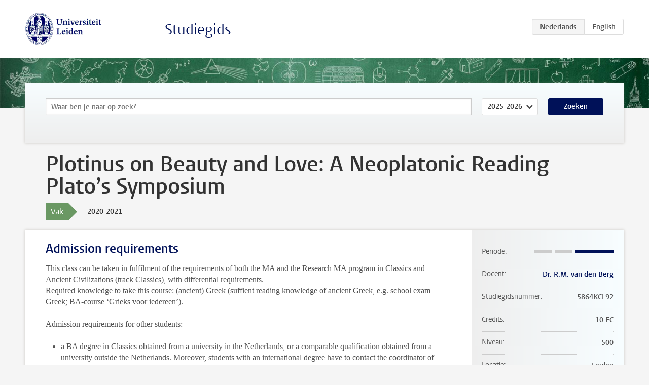

--- FILE ---
content_type: text/html; charset=UTF-8
request_url: https://studiegids.universiteitleiden.nl/courses/103605/plotinus-on-beauty-and-love-a-neoplatonic-reading-platos-symposium
body_size: 4583
content:
<!DOCTYPE html>
<html lang="nl">
<head>
    <meta charset="utf-8">
    <meta name="viewport" content="width=device-width, initial-scale=1, maximum-scale=1">
    <meta http-equiv="X-UA-Compatible" content="IE=edge" />
    <title>Plotinus on Beauty and Love: A Neoplatonic Reading Plato’s Symposium, 2020-2021 - Studiegids - Universiteit Leiden</title>

    <!-- icons -->
    <link rel="shortcut icon" href="https://www.universiteitleiden.nl/design-1.0/assets/icons/favicon.ico" />
    <link rel="icon" type="image/png" sizes="32x32" href="https://www.universiteitleiden.nl/design-1.0/assets/icons/icon-32px.png" />
    <link rel="icon" type="image/png" sizes="96x96" href="https://www.universiteitleiden.nl/design-1.0/assets/icons/icon-96px.png" />
    <link rel="icon" type="image/png" sizes="195x195" href="https://www.universiteitleiden.nl/design-1.0/assets/icons/icon-195px.png" />

    <link rel="apple-touch-icon" href="https://www.universiteitleiden.nl/design-1.0/assets/icons/icon-120px.png" /> <!-- iPhone retina -->
    <link rel="apple-touch-icon" sizes="180x180" href="https://www.universiteitleiden.nl/design-1.0/assets/icons/icon-180px.png" /> <!-- iPhone 6 plus -->
    <link rel="apple-touch-icon" sizes="152x152" href="https://www.universiteitleiden.nl/design-1.0/assets/icons/icon-152px.png" /> <!-- iPad retina -->
    <link rel="apple-touch-icon" sizes="167x167" href="https://www.universiteitleiden.nl/design-1.0/assets/icons/icon-167px.png" /> <!-- iPad pro -->

    <link rel="stylesheet" href="https://www.universiteitleiden.nl/design-1.0/css/ul2common/screen.css">
    <link rel="stylesheet" href="/css/screen.css" />
</head>
<body class="prospectus course">
<script> document.body.className += ' js'; </script>


<div class="header-container">
    <header class="wrapper clearfix">
        <p class="logo">
            <a href="https://studiegids.universiteitleiden.nl">
                <img width="151" height="64" src="https://www.universiteitleiden.nl/design-1.0/assets/images/zegel.png" alt="Universiteit Leiden"/>
            </a>
        </p>
        <p class="site-name"><a href="https://studiegids.universiteitleiden.nl">Studiegids</a></p>
        <div class="language-btn-group">
                        <span class="btn active">
                <abbr title="Nederlands">nl</abbr>
            </span>
                                <a href="https://studiegids.universiteitleiden.nl/en/courses/103605/plotinus-on-beauty-and-love-a-neoplatonic-reading-platos-symposium" class="btn">
                <abbr title="English">en</abbr>
            </a>
            </div>    </header>
</div>

<div class="hero" data-bgset="/img/hero-435w.jpg 435w, /img/hero-786w.jpg 786w, /img/hero-1440w.jpg 1440w, /img/hero-2200w.jpg 2200w"></div>


    <div class="search-container">
    <form action="https://studiegids.universiteitleiden.nl/search" class="search-form wrapper">
        <input type="hidden" name="for" value="courses" />
        <div class="search">
            <!-- <label class="select">
    <span>Zoek naar</span>
    <select name="for">
                    <option value="courses">Vakken</option>
                    <option value="programmes">Opleidingen</option>
            </select>
</label> -->
            <label class="keywords no-label">
    <span>Keywords</span>
    <input type="search" name="q" value="" placeholder="Waar ben je naar op zoek?" autofocus autocomplete="off"/>
</label>            <label class="select no-label">
    <span>Academic year</span>
    <select name="edition">
                    <option>2026-2027</option>
                    <option selected>2025-2026</option>
                    <option>2024-2025</option>
                    <option>2023-2024</option>
                    <option>2022-2023</option>
                    <option>2021-2022</option>
                    <option>2020-2021</option>
                    <option>2019-2020</option>
                    <option>2018-2019</option>
                    <option>2017-2018</option>
                    <option>2016-2017</option>
                    <option>2015-2016</option>
                    <option>2014-2015</option>
                    <option>2013-2014</option>
                    <option>2012-2013</option>
                    <option>2011-2012</option>
                    <option>2010-2011</option>
            </select>
</label>            <button type="submit">Zoeken</button>        </div>
    </form>
</div>



    <div class="main-container">
        <div class="wrapper summary">
            <article class="content">
                <h1>Plotinus on Beauty and Love: A Neoplatonic Reading Plato’s Symposium</h1>
                <div class="meta">
                    <div class="entity">
                        <span><b>Vak</b></span>
                    </div>
                    <div class="edition">
                        <span>2020-2021</span>
                    </div>
                                    </div>
            </article>
        </div>
        <div class="wrapper main clearfix">

            <article class="content">
                <h2>Admission requirements</h2>

<p>This class can be taken in fulfilment of the requirements of both the MA and the Research MA program in Classics and Ancient Civilizations (track Classics), with differential requirements.<br>
Required knowledge to take this course: (ancient) Greek (suffient reading knowledge of ancient Greek, e.g. school exam Greek; BA-course ‘Grieks voor iedereen’).</p>

<p>Admission requirements for other students:</p>

<ul>
<li><p>a BA degree in Classics obtained from a university in the Netherlands, or a comparable qualification obtained from a university outside the Netherlands. Moreover, students with an international degree have to contact the coordinator of studies to check admissibility.</p></li>
<li><p>A BA degree in Philosophy obtained from a university in the Netherlands, or a comparable qualification obtained from a university outside the Netherlands and suffient reading knowledge of ancient Greek (e.g. school exam Greek; BA-course ‘Grieks voor iedereen’). You need not be able to translate Plotinus yourself, but you should be comfortable working with a bilingual (i.e. Greek-English) edition of the text.</p></li>
</ul>

<p>If you are interested in taking this course, but are not sure whether you fulfill the entry requirements, please, contact the instructor.</p>


<h2>Description</h2>

<p>Plotinus on Beauty and Love: A Neoplatonic reading Plato’s Symposium</p>

<p>We typically think of Plotinus as the founder of the Neoplatonic movement. He himself, however, claimed to be nothing but an exegete of Plato. The former perspective on Plotinus does not necessarily exclude the latter. It is precisely through his creative interpretation of Plato’s texts that Plotinus arrives at a new and influential version of Plato’s philosophy. In this seminar we will study Plotinus’s innovative readings of Plato’s Symposium, the dialogue dedicated to love (erôs) and beauty. The first part of the seminar will consist of an introduction to Plotinus’s thought. In the second part of the seminar we’ll be reading Plotinus Enn. I.6 (On Beauty) and Enn. III.5 (On Eros) along with relevant passages from Plato’s Symposium. On Beauty, Plotinus’s study of the nature of beauty, may be read both as an expression of Plotinus’s aesthetics and as a so-called “spiritual exercise” that guides the reader towards the famous Neopatonic mystical experience of unification with the ultimate divine principle, the One. In On Love, Plotinus draws a distinction between a more mundane and a more spiritual form of love, which will play an important role in Renaissance thought and art. We will conclude our seminar by taking a brief look at the reception of Plotinus’s philosophy of love by the philosopher Ficino (in his On Love or Commentary on Plato’s Symposium) and by painters like Botticelli and Titian.</p>


<h2>Course objectives</h2>

<ul>
<li><p>The student acquires an in-depth understanding of Plotinus’s philosophy and his thinking about Beauty and love in particular.</p></li>
<li><p>The student is trained to analyse a complex ancient philosophical text and the pertaining modern scholarly literature.</p></li>
<li><p>The student is trained to present a complex ancient philosophical text orally in English in a clear manner.</p></li>
<li><p>The student is trained in writing an argumentive paper for which he/she him/herself develops the research question, finds relevant and more advanced philosophical literature intended for researchers in the field, and provide a critical analysis of the material.</p></li>
</ul>

<p>The requirements for MA and ResMA Classics students are differentiated. The paper of an MA student will present text, translation and commentary of an assigned passage. The paper of a ResMA student will take the form of a scholarly article that presents the innovative and well-argued interpretation of a relevant aspect of Plotinus’s philosophy.</p>

<p>Philosophy students may study the assigned texts in translation. They will, after consultation with the instructor, write a paper on a relevant topic of their own choice.</p>

<p><em>This research seminar contributes to the achievement of learning outcomes 4a and 4c (to give and write a clear and well-argued oral and written presentation on a research topic in accordance with academic standards) of the study programme Classics and Ancient Civilizations.</em></p>


<h2>Timetable</h2>

<p>Visit <a href="https://www.student.universiteitleiden.nl/en/announcements/2020/08/new-tool-view-your-schedule-in-mytimetable?cf=university&amp;cd=guest">MyTimetable</a>.</p>


<h2>Mode of instruction</h2>

<p>Seminar</p>


<h2>Assessment method</h2>

<h3>Assessment</h3>

<ul>
<li><p>Presentation (25%)</p></li>
<li><p>Final paper (75%)</p></li>
</ul>

<p>Class preparation and attendance are required and are conditions for submission of the paper.</p>

<h3>Weighing</h3>

<p>The final mark for the course is established by determination of the weighted average.</p>

<h3>Resit</h3>

<p>The resit covers the following exam components: revised version of the final paper (75%). The grade for the other exam component (presentation) remains in place.</p>

<p>Class participation, attendance, and the oral presentation is a mandatory requirement for taking the resit.</p>

<h3>Inspection and feedback</h3>

<p>Presentation: directly after presentation<br>
Paper: written feedback/and or by appointment</p>


<h2>Reading list</h2>

<p>D.J. O’Meara, Plotinus: An Introduction to the Enneads, OUP (Oxford) 1995.</p>

<p>Reader with selected passages [ReaderOnline]</p>


<h2>Registration</h2>

<p>Enrolment through <a href="https://usis.leidenuniv.nl">uSis</a> is mandatory.<br>
General information about uSis is available on the <a href="https://www.student.universiteitleiden.nl/en/administrative-matters/registration--de-registration/course-and-exam-enrolment/course-and-exam-enrolment/humanities#tab-2">website</a>.</p>

<h3>Registration <em>Studeren à la carte</em> en <em>Contractonderwijs</em></h3>

<p>Not applicable.</p>


<h2>Contact</h2>

<p><a href="https://www.universiteitleiden.nl/medewerkers/bert-van-den-berg#tab-1">Dr. R.M. van den Berg</a></p>


<h2>Remarks</h2>

<p>Not applicable.</p>

            </article>

            <aside>
                <dl>
                    <dt>Periode</dt>
                    <dd class="has-block-lines"><div class="block-lines"><span class="block block-1 block-off"></span><span class="block block-2 block-off"></span><span class="block block-3 block-on"></span><span class="block block-4 block-on"></span></div></dd>
                                            <dt>Docent</dt>
                                                    <dd><a href="https://www.universiteitleiden.nl/medewerkers/bert-van-den-berg">Dr. R.M. van den Berg</a></dd>
                                                                                    <dt>Studiegidsnummer</dt>
                    <dd>5864KCL92</dd>
                                                            <dt>Credits</dt>
                    <dd>10 EC</dd>
                                                            <dt>Niveau</dt>
                    <dd>500</dd>
                                                            <dt>Locatie</dt>
                    <dd>Leiden</dd>
                                                            <dt>Voertaal</dt>
                    <dd>Engels</dd>
                                                            <dt>Faculteit</dt>
                    <dd>Geesteswetenschappen</dd>
                                                            <dt>Brightspace</dt>
                    <dd>Ja</dd>
                                    </dl>

                                    <h2>Maakt deel uit van</h2>
                    <ul class="link-list">
                                                    <li>
                                <a href="https://studiegids.universiteitleiden.nl/studies/8243/classics-and-ancient-civilizations-research-classics">
                                    <strong>Classics and Ancient Civilizations (research): Classics</strong>
                                    <span class="meta">Master</span>
                                </a>
                            </li>
                                                    <li>
                                <a href="https://studiegids.universiteitleiden.nl/studies/8239/classics-and-ancient-civilizations-classics">
                                    <strong>Classics and Ancient Civilizations: Classics</strong>
                                    <span class="meta">Master</span>
                                </a>
                            </li>
                                                    <li>
                                <a href="https://studiegids.universiteitleiden.nl/studies/8185/philosophy-60-ec-modern-european-philosophy">
                                    <strong>Philosophy 60 EC: Modern European Philosophy</strong>
                                    <span class="meta">Master</span>
                                </a>
                            </li>
                                                    <li>
                                <a href="https://studiegids.universiteitleiden.nl/studies/8192/philosophy-120-ec-philosophy-of-humanities">
                                    <strong>Philosophy 120 EC: Philosophy of Humanities</strong>
                                    <span class="meta">Master</span>
                                </a>
                            </li>
                                            </ul>
                
                
                                <h2>Beschikbaar als</h2>
                <dl>
                                            <dt>A-la-Carte en Aanschuifonderwijs</dt>
                        <dd>Nee</dd>
                                            <dt>Avondonderwijs</dt>
                        <dd>Nee</dd>
                                            <dt>Contractonderwijs</dt>
                        <dd>Nee</dd>
                                            <dt>Exchange / Study Abroad</dt>
                        <dd>Ja</dd>
                                            <dt>Honours Class</dt>
                        <dd>Nee</dd>
                                            <dt>Keuzevak</dt>
                        <dd>Nee</dd>
                                    </dl>
                
                                    <h2>Studielast (280u)</h2>
                    <dl>
                                                    <dt class="depth-0">Colleges</dt>
                            <dd class="depth-0">
                                                                    24u
                                                            </dd>
                                                    <dt class="depth-1">Hoorcollege</dt>
                            <dd class="depth-1">
                                                                    0u
                                                            </dd>
                                                    <dt class="depth-1">Werkcollege</dt>
                            <dd class="depth-1">
                                                                    24u
                                                            </dd>
                                                    <dt class="depth-0">Practica</dt>
                            <dd class="depth-0">
                                                                    0u
                                                            </dd>
                                                    <dt class="depth-0">Studiebegeleiding</dt>
                            <dd class="depth-0">
                                                                    0u
                                                            </dd>
                                                    <dt class="depth-0">Toetsing</dt>
                            <dd class="depth-0">
                                                                    176u
                                                            </dd>
                                                    <dt class="depth-1">Paper</dt>
                            <dd class="depth-1">
                                                                    176u
                                                            </dd>
                                                    <dt class="depth-1">(Schriftelijk) Tentamen</dt>
                            <dd class="depth-1">
                                                                    0u
                                                            </dd>
                                                    <dt class="depth-1">Overige toetsvormen</dt>
                            <dd class="depth-1">
                                                                    0u
                                                            </dd>
                                                    <dt class="depth-0">Zelfstudie</dt>
                            <dd class="depth-0">
                                                                    60u
                                                            </dd>
                                                    <dt class="depth-0">Overig</dt>
                            <dd class="depth-0">
                                                                    20u
                                                            </dd>
                                            </dl>
                            </aside>

        </div>
    </div>


<div class="footer-container">
    <footer class="wrapper">
        <p><a href="https://www.student.universiteitleiden.nl/">Studentenwebsite</a> — <a href="https://www.organisatiegids.universiteitleiden.nl/reglementen/algemeen/privacyverklaringen">Privacy</a> — <a href="/contact">Contact</a></p>

    </footer>
</div>

<script async defer src="/js/ul2.js" data-main="/js/ul2common/main.js"></script>
<script async defer src="/js/prospectus.js"></script>

    <script async src="https://www.googletagmanager.com/gtag/js?id=UA-874564-27"></script>
    <script>
        window.dataLayer = window.dataLayer || [];
        function gtag(){dataLayer.push(arguments);}
        gtag('js', new Date());
        gtag('config', 'UA-874564-27', {'anonymize_ip':true});
    </script>

</body>
</html>


--- FILE ---
content_type: application/javascript
request_url: https://studiegids.universiteitleiden.nl/js/prospectus.js
body_size: 1168
content:
!function(e){var t={};function n(r){if(t[r])return t[r].exports;var o=t[r]={i:r,l:!1,exports:{}};return e[r].call(o.exports,o,o.exports,n),o.l=!0,o.exports}n.m=e,n.c=t,n.d=function(e,t,r){n.o(e,t)||Object.defineProperty(e,t,{enumerable:!0,get:r})},n.r=function(e){"undefined"!=typeof Symbol&&Symbol.toStringTag&&Object.defineProperty(e,Symbol.toStringTag,{value:"Module"}),Object.defineProperty(e,"__esModule",{value:!0})},n.t=function(e,t){if(1&t&&(e=n(e)),8&t)return e;if(4&t&&"object"==typeof e&&e&&e.__esModule)return e;var r=Object.create(null);if(n.r(r),Object.defineProperty(r,"default",{enumerable:!0,value:e}),2&t&&"string"!=typeof e)for(var o in e)n.d(r,o,function(t){return e[t]}.bind(null,o));return r},n.n=function(e){var t=e&&e.__esModule?function(){return e.default}:function(){return e};return n.d(t,"a",t),t},n.o=function(e,t){return Object.prototype.hasOwnProperty.call(e,t)},n.p="/",n(n.s=236)}({236:function(e,t,n){e.exports=n(237)},237:function(e,t,n){"use strict";var r;!function(){var e=document.querySelector(".switch-edition");if(e){var t=document.createElement("label");t.classList.add("select");var n=document.createElement("select");n.addEventListener("change",(function(){location.href=n.value}));for(var r=e.querySelectorAll("a"),o=0;o<r.length;o++){var c=r[o],a=document.createElement("option");a.setAttribute("value",c.href),a.innerText=c.innerText,a.selected=c.parentNode.classList.contains("active"),n.appendChild(a)}t.appendChild(n),e.parentNode.replaceChild(t,e)}}(),function(){var e=document.querySelector(".window");if(e){if(!(e.offsetHeight<=100)){e.classList.add("closed");var t=document.createElement("div");t.classList.add("curtain"),e.appendChild(t);var n=document.createElement("button");n.type="button",n.classList.add("ia-element"),n.innerText=e.dataset.label,t.appendChild(n),n.addEventListener("click",(function(n){e.style.height="auto",e.classList.toggle("closed"),e.removeChild(t)})),e.style.height="100px"}}}(),function(){var e=document.querySelectorAll(".facet-hint");if(e.length)for(var t=function(t){var n=e[t].parentElement,r=document.createElement("span"),o=document.createElement("button");r.classList.add("icon-nowrap"),o.type="button",o.classList.add("toggle-hint"),o.addEventListener("click",(function(e){n.classList.toggle("open"),e.stopPropagation()})),n.classList.add("has-hint"),r.innerHTML="&#xfeff;",r.appendChild(o),n.querySelector("h2").appendChild(r)},n=0;n<e.length;n++)t(n)}(),function(){var e=document.querySelector(".facet.facet-period");if(e){var t=e.querySelectorAll("fieldset");t.forEach((function(e){var t=e.querySelector("legend"),n=e.querySelectorAll('input[type="checkbox"]');t.addEventListener("click",(function(e){var t=!function(e){for(var t=0;t<e.length;t++)if(!e[t].checked)return!1;return!0}(n);n.forEach((function(e){t?e.setAttribute("checked",null):e.removeAttribute("checked")})),document.querySelector("form.search-form").submit()}))}))}}(),function(){var e=document.querySelector(".search-container form");if(e&&!document.body.classList.contains("home")){var t=document.createElement("button");t.classList.add("toggle-search"),t.type="button",t.innerText="nl"==document.documentElement.lang?"Zoeken":"Search",t.addEventListener("click",(function(t){e.classList.add("open"),e.querySelector('input[type="search"]').focus()})),e.appendChild(t)}}(),function(){var e=document.querySelector("nav.facets");if(e){var t=e.querySelector("h1"),n=document.createElement("button");n.type="button",n.innerHTML=t.innerHTML,n.classList.add("toggle-facets"),n.addEventListener("click",(function(t){e.classList.toggle("open")})),e.prepend(n)}}(),(r=document.querySelector(".permalink > a"))&&r.addEventListener("click",(function(e){var t=document.createElement("textarea");return t.value=r.href,document.body.appendChild(t),t.select(),document.execCommand("copy"),document.body.removeChild(t),e.preventDefault(),!1})),function(){var e=document.querySelector(".msm");if(e){var t=document.createElement("button");t.className="btn",t.innerText=e.dataset.label,t.addEventListener("click",(function(t){var n={height:340,width:600,top:t.pageY,left:t.pageX};window.open(e.dataset.url,"_blank",Object.entries(n).map((function(e){return e.join("=")})).join(","))})),e.appendChild(t)}}(),function(){var e=document.getElementsByClassName("skill-info");if(e)for(var t=function(t){e[t].addEventListener("click",(function(n){var r=e[t].id+"-description",o=document.getElementById(r),c=o.style.display;o.style.display="none"!==c&&c?"none":"block"}))},n=0;n<e.length;n++)t(n)}()}});